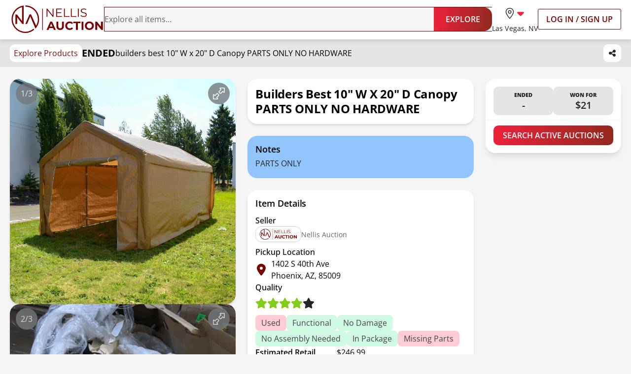

--- FILE ---
content_type: text/css; charset=UTF-8
request_url: https://www.nellisauction.com/build/_assets/fonts-HRT7CMH7.css
body_size: -24
content:
@font-face{font-display:swap;font-family:Open Sans;font-style:normal;font-weight:300;src:url(/assets/fonts/open-sans-v34-latin-300.woff2) format("woff2"),url(/assets/fonts/open-sans-v34-latin-300.woff) format("woff")}@font-face{font-display:swap;font-family:Open Sans;font-style:italic;font-weight:300;src:url(/assets/fonts/open-sans-v34-latin-300italic.woff2) format("woff2"),url(/assets/fonts/open-sans-v34-latin-300italic.woff) format("woff")}@font-face{font-display:swap;font-family:Open Sans;font-style:normal;font-weight:400;src:url(/assets/fonts/open-sans-v34-latin-400.woff2) format("woff2"),url(/assets/fonts/open-sans-v34-latin-400.woff) format("woff")}@font-face{font-display:swap;font-family:Open Sans;font-style:italic;font-weight:400;src:url(/assets/fonts/open-sans-v34-latin-400italic.woff2) format("woff2"),url(/assets/fonts/open-sans-v34-latin-400italic.woff) format("woff")}@font-face{font-display:swap;font-family:Open Sans;font-style:normal;font-weight:500;src:url(/assets/fonts/open-sans-v34-latin-500.woff2) format("woff2"),url(/assets/fonts/open-sans-v34-latin-500.woff) format("woff")}@font-face{font-display:swap;font-family:Open Sans;font-style:italic;font-weight:500;src:url(/assets/fonts/open-sans-v34-latin-500italic.woff2) format("woff2"),url(/assets/fonts/open-sans-v34-latin-500italic.woff) format("woff")}@font-face{font-display:swap;font-family:Open Sans;font-style:normal;font-weight:600;src:url(/assets/fonts/open-sans-v34-latin-600.woff2) format("woff2"),url(/assets/fonts/open-sans-v34-latin-600.woff) format("woff")}@font-face{font-display:swap;font-family:Open Sans;font-style:italic;font-weight:600;src:url(/assets/fonts/open-sans-v34-latin-600italic.woff2) format("woff2"),url(/assets/fonts/open-sans-v34-latin-600italic.woff) format("woff")}@font-face{font-display:swap;font-family:Open Sans;font-style:normal;font-weight:700;src:url(/assets/fonts/open-sans-v34-latin-700.woff2) format("woff2"),url(/assets/fonts/open-sans-v34-latin-700.woff) format("woff")}@font-face{font-display:swap;font-family:Open Sans;font-style:italic;font-weight:700;src:url(/assets/fonts/open-sans-v34-latin-700italic.woff2) format("woff2"),url(/assets/fonts/open-sans-v34-latin-700italic.woff) format("woff")}@font-face{font-display:swap;font-family:Open Sans;font-style:normal;font-weight:800;src:url(/assets/fonts/open-sans-v34-latin-800.woff2) format("woff2"),url(/assets/fonts/open-sans-v34-latin-800.woff) format("woff")}@font-face{font-display:swap;font-family:Open Sans;font-style:italic;font-weight:800;src:url(/assets/fonts/open-sans-v34-latin-800italic.woff2) format("woff2"),url(/assets/fonts/open-sans-v34-latin-800italic.woff) format("woff")}
